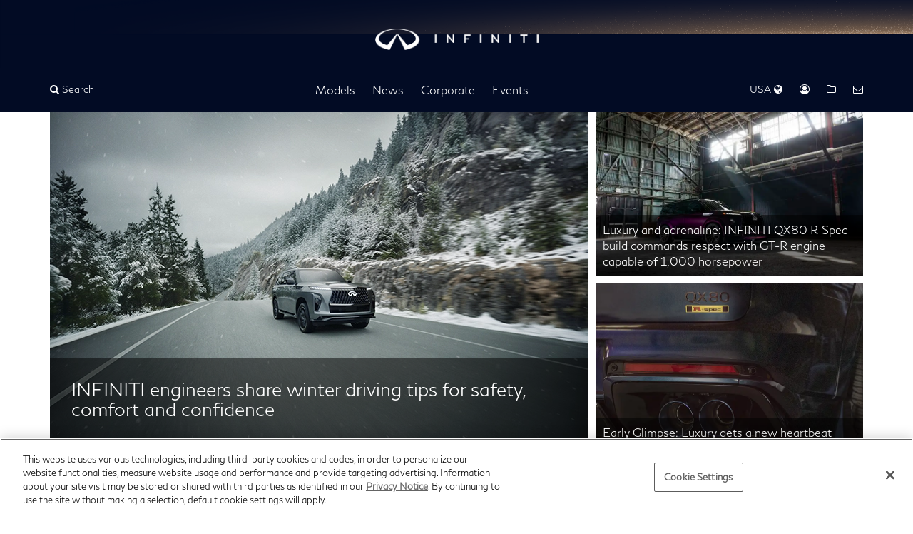

--- FILE ---
content_type: text/html; charset=UTF-8
request_url: https://usa.infinitinews.com/en-US
body_size: 18502
content:

























  





<!DOCTYPE html>
  <html lang="en">


    <head data-post-login-download="#">
  

    
      <!-- OneTrust Cookies Consent Notice start -->
      <script src="https://cdn.cookielaw.org/scripttemplates/otSDKStub.js" type="text/javascript" charset="UTF-8" data-domain-script="3d8679ef-09e6-4d26-8e35-abc624966007" ></script>
      <script type="text/javascript">
        function OptanonWrapper() { }
      </script>
    

      <meta charset="utf-8">
      <meta http-equiv="X-UA-Compatible" content="IE=edge">
      <meta name="viewport" content="width=device-width, initial-scale=1">
      <meta name="description" content="INFINITI U.S. Newsroom | Latest news, photos and videos. Visit our U.S. newsroom for announcements, photos and videos from INFINITI.">
      <meta name="author" content="">

      <meta name="google-site-verification" content="Mr_oOhy7cwSBzRqDYFJASvIyxgeajVRoQFWreaJ8Jg4" />
      
      <!-- Google Tag Manager -->
      <script>(function(w,d,s,l,i){w[l]=w[l]||[];w[l].push({'gtm.start':
      new Date().getTime(),event:'gtm.js'});var f=d.getElementsByTagName(s)[0],
      j=d.createElement(s),dl=l!='dataLayer'?'&l='+l:'';j.async=true;j.src=
      'https://www.googletagmanager.com/gtm.js?id='+i+dl;f.parentNode.insertBefore(j,f);
      })(window,document,'script','dataLayer','GTM-M8SXRTW');</script>
      <!-- End Google Tag Manager -->
      

      <title>INFINITI USA Newsroom</title>

      

<link rel="apple-touch-icon" sizes="180x180" href="/assets/images/logos/INFINITI Logo Mobile.svg">
<link rel="icon" type="image/png" sizes="32x32" href="/assets/images/logos/INFINITI Logo Mobile.svg">
<link rel="icon" type="image/png" sizes="16x16" href="/assets/images/logos/INFINITI Logo Mobile.svg">
<link rel="manifest" href="/assets/images/favicon/infiniti/site.webmanifest">
<link rel="mask-icon" href="/assets/images/logos/INFINITI Logo Mobile.svg" color="#000000">
<link rel="shortcut icon" href="/assets/images/logos/INFINITI Logo Mobile.svg">
<meta name="msapplication-config" content="/assets/images/favicon/infiniti/browserconfig.xml">
<meta name="theme-color" content="#ffffff">

      <link href="/assets/vendor/bootstrap-3.3.7-dist/css/bootstrap.min.css" rel="stylesheet">
      <link href="/assets/stylesheets/main.css" rel="stylesheet">
      <link href="/assets/ionicons/css/ionicons.min.css" rel="stylesheet">
      <link href="/assets/font-awesome-4.7.0/css/font-awesome.min.css" rel="stylesheet">
      <link href="/assets/vendor/bootstrap-daterangepicker/daterangepicker.css" rel="stylesheet">
      <link href="/assets/admin/clever/assets/css/bootstrap-datetimepicker.min.css" rel="stylesheet">
      <link rel="stylesheet" type="text/css" href="/webjars/toastr/2.1.1/toastr.css">
      <link href='https://fonts.googleapis.com/css?family=Lato:400,700,400italic' rel="stylesheet">

      <link href="/assets/vendor/flickity.min.css" rel="stylesheet">

      
      <!--[if lt IE 9]>
      <script src="https://oss.maxcdn.com/libs/html5shiv/3.7.0/html5shiv.js"></script>
      <script src="https://oss.maxcdn.com/libs/respond.js/1.4.2/respond.min.js"></script>
      <![endif]-->

      <script src="/assets/vendor/jquery-1.11.3.min.js"></script>

      

    </head>

    <body class=" " data-market-route-prefix="en-US">

      
      <!-- Google Tag Manager (noscript) -->
      <noscript><iframe src="https://www.googletagmanager.com/ns.html?id=GTM-M8SXRTW" height="0" width="0" style="display:none;visibility:hidden"></iframe></noscript>
      <!-- End Google Tag Manager (noscript) -->
      

      <div class="sideNavOverlay"></div>
      















<div id="sideNav">
  <a href="/">
    <img class="img-responsive" src="/assets/images/logos/INFINITI Logo Mobile.svg" alt="Infiniti | logo" style="height: 24px; display: inline; margin: 15px 0 0 15px;"/>
  </a>

  <a href="javascript:void(0)" class="menuTrigger"><i class="fa fa-times"></i> Close</a>

  
    
  <ul class="side-menu" role="list">
    
      
  
    <li class="side-menu-divider"></li>
    <li class="side-menu-submenu">
      <a href="/en-US/channels/us-united-states-infiniti-models" 
         class="nav-item"
          data-toggle="dropdown" >Models</a> <i class="submenu-open-action" aria-hidden="true"></i>
      
        <ul class="side-menu-1" data-id="channel-301" role="list">
          
            <li class="side-menu-submenu-1">
              
                <a class="nav-item" href="/en-US/channels/qx-line" >QX Line</a> <i class="submenu-open-action" aria-hidden="true"></i>
              
              
                
                  <ul class="side-menu-2" role="list">
                    
                      <li class="side-menu-submenu-2" data-preview-url="https://wieck-infiniti-production.s3.us-west-1.amazonaws.com/pagePartImages/772262906eb2d0145257e436126599b2286240c5">
                      
                        <a href="/en-US/channels/us-united-states-infiniti-models-infiniti-qx50" >INFINITI QX50</a>
                      

                      </li>
                    
                      <li class="side-menu-submenu-2" data-preview-url="https://wieck-infiniti-production.s3.us-west-1.amazonaws.com/pagePartImages/d7e5b45bc469528fe4533d28bf097ac7844a8423">
                      
                        <a href="/en-US/channels/us-united-states-infiniti-models-infiniti-qx55" >INFINITI QX55</a>
                      

                      </li>
                    
                      <li class="side-menu-submenu-2" data-preview-url="https://wieck-infiniti-production.s3.us-west-1.amazonaws.com/pagePartImages/0cbe3ba5fe2ea4e760203f374353159e9b695faa">
                      
                        <a href="/en-US/channels/us-united-states-infiniti-models-infiniti-qx60" >INFINITI QX60</a>
                      

                      </li>
                    
                      <li class="side-menu-submenu-2" data-preview-url="https://wieck-infiniti-production.s3.us-west-1.amazonaws.com/pagePartImages/a86faca702a9f792547aba42640c0f4f2d7eb826">
                      
                        <a href="/en-US/channels/us-united-states-infiniti-models-infiniti-qx80" >INFINITI QX80</a>
                      

                      </li>
                    
                  </ul>
                
              

            </li>
          
            <li class="side-menu-submenu-1">
              
                <a class="nav-item" href="/en-US/channels/us-united-states-infiniti-models-concepts" >Concepts</a> <i class="submenu-open-action" aria-hidden="true"></i>
              
              
                
                  <ul class="side-menu-2" role="list">
                    
                      <li class="side-menu-submenu-2" data-preview-url="https://wieck-infiniti-production.s3.us-west-1.amazonaws.com/pagePartImages/29d4750bb9935a70b97827ba92613636ccc352a6">
                      
                        <a href="/en-US/channels/us-united-states-infiniti-models-concepts-coupe-concept" >Coupe Concept</a>
                      

                      </li>
                    
                      <li class="side-menu-submenu-2" data-preview-url="https://wieck-infiniti-production.s3.us-west-1.amazonaws.com/pagePartImages/624578e1ecec2ad8aab217fcfa1197e231d191eb">
                      
                        <a href="/en-US/channels/us-united-states-infiniti-models-concepts-emerg-e" >Emerg-E</a>
                      

                      </li>
                    
                      <li class="side-menu-submenu-2" data-preview-url="https://wieck-infiniti-production.s3.us-west-1.amazonaws.com/pagePartImages/a53f6e868da5341552ab1442f88d5c024ba7720e">
                      
                        <a href="/en-US/channels/us-united-states-infiniti-models-concepts-essence" >Essence</a>
                      

                      </li>
                    
                      <li class="side-menu-submenu-2" data-preview-url="https://wieck-infiniti-production.s3.us-west-1.amazonaws.com/pagePartImages/fc9e4404d0d536605bc0e7ebcf66f1559d3a614f">
                      
                        <a href="/en-US/channels/us-united-states-infiniti-models-concepts-etherea" >ETHEREA</a>
                      

                      </li>
                    
                      <li class="side-menu-submenu-2" data-preview-url="https://wieck-infiniti-production.s3.us-west-1.amazonaws.com/pagePartImages/db716bff38148167d6858c6f9fb6593feb42e667">
                      
                        <a href="/en-US/channels/us-united-states-infiniti-models-concepts-ex" >EX</a>
                      

                      </li>
                    
                      <li class="side-menu-submenu-2" data-preview-url="https://wieck-infiniti-production.s3.us-west-1.amazonaws.com/pagePartImages/5fcc46f3a8aa1e6ca29d466e5c1faf02bd2f3c38">
                      
                        <a href="/en-US/channels/us-united-states-infiniti-models-concepts-fx45" >FX45</a>
                      

                      </li>
                    
                      <li class="side-menu-submenu-2" data-preview-url="https://wieck-infiniti-production.s3.us-west-1.amazonaws.com/pagePartImages/d295594d58ba2b55aa12e5645864951b538f3b23">
                      
                        <a href="/en-US/channels/us-united-states-infiniti-models-concepts-fx-sebastian-vettel-version" >FX Sebastian Vettel Version</a>
                      

                      </li>
                    
                      <li class="side-menu-submenu-2" data-preview-url="https://wieck-infiniti-production.s3.us-west-1.amazonaws.com/pagePartImages/2d22584d343165b52d317f4ec8a7c16ec6747021">
                      
                        <a href="/releases/vision-for-a-future-infiniti-le-mans-prototype-car-recognized-at-le-mans" >INFINITI Le Mans 2030</a>
                      

                      </li>
                    
                      <li class="side-menu-submenu-2" data-preview-url="https://wieck-infiniti-production.s3.us-west-1.amazonaws.com/pagePartImages/588dd9671eb96a46f5854a17213ddd06d3e34ca1">
                      
                        <a href="/en-US/channels/us-united-states-infiniti-models-concepts-ipl-g-convertible" >IPL G Convertible</a>
                      

                      </li>
                    
                      <li class="side-menu-submenu-2" data-preview-url="https://wieck-infiniti-production.s3.us-west-1.amazonaws.com/pagePartImages/de28e14d3afedb232440ddeb5933586d753f8599">
                      
                        <a href="/en-US/channels/us-united-states-infiniti-models-concepts-jx" >JX</a>
                      

                      </li>
                    
                      <li class="side-menu-submenu-2" data-preview-url="https://wieck-infiniti-production.s3.us-west-1.amazonaws.com/pagePartImages/5c7f01f809ae0afc3ba3ee9b5a1171842c34e97e">
                      
                        <a href="/en-US/channels/us-united-states-infiniti-models-concepts-kuraza" >Kuraza</a>
                      

                      </li>
                    
                      <li class="side-menu-submenu-2" data-preview-url="https://wieck-infiniti-production.s3.us-west-1.amazonaws.com/pagePartImages/8d085094ba7a6974f6bb30c8653bbbdfbc40c53e">
                      
                        <a href="/en-US/channels/us-united-states-infiniti-models-concepts-le" >LE</a>
                      

                      </li>
                    
                      <li class="side-menu-submenu-2" data-preview-url="https://wieck-infiniti-production.s3.us-west-1.amazonaws.com/pagePartImages/298a77e498720c4d8a6518ef1119deee0b80c25c">
                      
                        <a href="/en-US/channels/us-united-states-infiniti-models-concepts-m45" >M45</a>
                      

                      </li>
                    
                      <li class="side-menu-submenu-2" data-preview-url="https://wieck-infiniti-production.s3.us-west-1.amazonaws.com/pagePartImages/104d60b8a2483e65ddd82b34aae6946ccbf04585">
                      
                        <a href="/en-US/channels/us-united-states-infiniti-models-concepts-project-black-s" >Project Black S</a>
                      

                      </li>
                    
                      <li class="side-menu-submenu-2" data-preview-url="https://wieck-infiniti-production.s3.us-west-1.amazonaws.com/pagePartImages/31e7149f3d97b0ac476a123595c8a607dcb86d45">
                      
                        <a href="/releases/infiniti-reveals-prototype-9-at-2017-pebble-beach-concours-d-elegance" >Prototype 9</a>
                      

                      </li>
                    
                      <li class="side-menu-submenu-2" data-preview-url="https://wieck-infiniti-production.s3.us-west-1.amazonaws.com/pagePartImages/8548cad9d1e66cfcf3d76df36140fd68930b2ff7">
                      
                        <a href="/en-US/channels/us-united-states-infiniti-models-concepts-infiniti-prototype-10" >Prototype 10</a>
                      

                      </li>
                    
                      <li class="side-menu-submenu-2" data-preview-url="https://wieck-infiniti-production.s3.us-west-1.amazonaws.com/pagePartImages/4850e73991f1762c6d5f9150e8215cca3dfe8dbf">
                      
                        <a href="/en-US/channels/q-inspiration" >Q Inspiration</a>
                      

                      </li>
                    
                      <li class="side-menu-submenu-2" data-preview-url="https://wieck-infiniti-production.s3.us-west-1.amazonaws.com/pagePartImages/485a72515ba90f7e41772a8702ef0b225c4dff14">
                      
                        <a href="/en-US/channels/us-united-states-infiniti-models-concepts-qs-inspiration" >Qs Inspiration</a>
                      

                      </li>
                    
                      <li class="side-menu-submenu-2" data-preview-url="https://wieck-infiniti-production.s3.us-west-1.amazonaws.com/pagePartImages/bb872d21543aaf9984e9dbfe328fa2d086830c7d">
                      
                        <a href="/en-US/channels/us-united-states-infiniti-models-concepts-q30" >Q30</a>
                      

                      </li>
                    
                      <li class="side-menu-submenu-2" data-preview-url="https://wieck-infiniti-production.s3.us-west-1.amazonaws.com/pagePartImages/98c3e4f51b57b1a15fc29055bfb1f676fa94a11f">
                      
                        <a href="/en-US/channels/us-united-states-infiniti-models-concepts-q50-eau-rouge-concept" >Q50 Eau Rouge Concept</a>
                      

                      </li>
                    
                      <li class="side-menu-submenu-2" data-preview-url="https://wieck-infiniti-production.s3.us-west-1.amazonaws.com/pagePartImages/1c9f61a271c89d8bc2100dd9f670b4e046d79ed8">
                      
                        <a href="/en-US/channels/us-united-states-infiniti-models-concepts-q60" >Q60 Concept</a>
                      

                      </li>
                    
                      <li class="side-menu-submenu-2" data-preview-url="https://wieck-infiniti-production.s3.us-west-1.amazonaws.com/pagePartImages/28420d5a21b6e0295a5ced58ff10ff0938dfd923">
                      
                        <a href="/en-US/channels/us-united-states-infiniti-models-concepts-q80-inspiration" >Q80 Inspiration</a>
                      

                      </li>
                    
                      <li class="side-menu-submenu-2" data-preview-url="https://wieck-infiniti-production.s3.us-west-1.amazonaws.com/pagePartImages/63f4983cdf1a9f43210a8a4468b36326047b2130">
                      
                        <a href="/en-US/channels/us-united-states-infiniti-models-concepts-qx30" >QX30</a>
                      

                      </li>
                    
                      <li class="side-menu-submenu-2" data-preview-url="https://wieck-infiniti-production.s3.us-west-1.amazonaws.com/pagePartImages/1c23d3d0ed71594b04958a626c32c066a1188c1e">
                      
                        <a href="/en-US/channels/us-united-states-infiniti-models-concepts-qx50-concept" >QX50 Concept</a>
                      

                      </li>
                    
                      <li class="side-menu-submenu-2" data-preview-url="https://wieck-infiniti-production.s3.us-west-1.amazonaws.com/pagePartImages/0ae149c02a99492a7854fa900729df18d2727981">
                      
                        <a href="/en-US/channels/us-united-states-infiniti-models-concepts-qx60-monograph" >QX60 Monograph</a>
                      

                      </li>
                    
                      <li class="side-menu-submenu-2" data-preview-url="https://wieck-infiniti-production.s3.us-west-1.amazonaws.com/pagePartImages/70c364de3b8c6932d9297e27bb1dd43e201130a8">
                      
                        <a href="/en-US/channels/channel-ca09d721ef8d34d2d0cf63a39f05af58" >QX65 Monograph Concept</a>
                      

                      </li>
                    
                      <li class="side-menu-submenu-2" data-preview-url="https://wieck-infiniti-production.s3.us-west-1.amazonaws.com/pagePartImages/420c200b8480949f3341abb82daf7d624baf52eb">
                      
                        <a href="/en-US/channels/channel-ca09d721ef8d34d2d0cf63a39f05b80f" >QX80 Concepts</a>
                      

                      </li>
                    
                      <li class="side-menu-submenu-2" data-preview-url="https://wieck-infiniti-production.s3.us-west-1.amazonaws.com/pagePartImages/2576f36568d89688fdb6460a53c876fddf6673b8">
                      
                        <a href="https://usa.infinitinews.com/en-US/releases/infiniti-boldly-illuminates-vision-for-future-design-with-qx-monograph" >QX Monograph</a>
                      

                      </li>
                    
                      <li class="side-menu-submenu-2" data-preview-url="https://wieck-infiniti-production.s3.us-west-1.amazonaws.com/pagePartImages/dec534653796c55e21ad8d33c45f082937252de1">
                      
                        <a href="/en-US/channels/us-united-states-infiniti-models-concepts-qx-inspiration" >QX Inspiration</a>
                      

                      </li>
                    
                      <li class="side-menu-submenu-2" data-preview-url="https://wieck-infiniti-production.s3.us-west-1.amazonaws.com/pagePartImages/80c008800e3e0a537ca5da12edc95382e5a32a9b">
                      
                        <a href="/en-US/channels/us-united-states-infiniti-models-concepts-qx-sport-inspiration" >QX Sport Inspiration</a>
                      

                      </li>
                    
                      <li class="side-menu-submenu-2" data-preview-url="https://wieck-infiniti-production.s3.us-west-1.amazonaws.com/pagePartImages/86c35b3e4d1caee92a27b44ff1f55adfe5de0002">
                      
                        <a href="/en-US/channels/us-united-states-infiniti-models-concepts-synaptiq" >SYNAPTIQ</a>
                      

                      </li>
                    
                      <li class="side-menu-submenu-2" data-preview-url="https://wieck-infiniti-production.s3.us-west-1.amazonaws.com/pagePartImages/69866d981bb51ec0c8eaa6e4b469a34a802de559">
                      
                        <a href="/en-US/channels/us-united-states-infiniti-models-concepts-triant" >Triant</a>
                      

                      </li>
                    
                      <li class="side-menu-submenu-2" data-preview-url="https://wieck-infiniti-production.s3.us-west-1.amazonaws.com/pagePartImages/e08539c154b9cb5eca6a9a24f5ec5d263f5dfaaf">
                      
                        <a href="/en-US/channels/us-united-states-infiniti-models-concepts-vision-gran-turismo" >Vision Gran Turismo</a>
                      

                      </li>
                    
                      <li class="side-menu-submenu-2" data-preview-url="https://wieck-infiniti-production.s3.us-west-1.amazonaws.com/pagePartImages/31858e1d51c74a75d5f08bd249d3ebbe861c89db">
                      
                        <a href="/en-US/channels/us-vision-qe" >Vision Qe</a>
                      

                      </li>
                    
                  </ul>
                
              

            </li>
          
            <li class="side-menu-submenu-1">
              
                <a class="nav-item" href="/en-US/channels/model-archive" >Model Archive</a> <i class="submenu-open-action" aria-hidden="true"></i>
              
              
                
                  <ul class="side-menu-2" role="list">
                    
                      <li class="side-menu-submenu-2" data-preview-url="https://wieck-infiniti-production.s3.us-west-1.amazonaws.com/pagePartImages/9e93281a5f18839a79c3baccdf01c282740716d1">
                      
                        <a href="/en-US/channels/us-united-states-infiniti-models-infiniti-ex" >EX</a>
                      

                      </li>
                    
                      <li class="side-menu-submenu-2" data-preview-url="https://wieck-infiniti-production.s3.us-west-1.amazonaws.com/pagePartImages/c827384cfe140fb71791f6d7874fc850544b8e35">
                      
                        <a href="/en-US/channels/us-united-states-infiniti-models-infiniti-fx" >FX</a>
                      

                      </li>
                    
                      <li class="side-menu-submenu-2" data-preview-url="https://wieck-infiniti-production.s3.us-west-1.amazonaws.com/pagePartImages/aa8ac969586f7effe4db265e8c7140566a03998b">
                      
                        <a href="/en-US/channels/us-united-states-infiniti-models-infiniti-g-line" >G Convertible</a>
                      

                      </li>
                    
                      <li class="side-menu-submenu-2" data-preview-url="https://wieck-infiniti-production.s3.us-west-1.amazonaws.com/pagePartImages/e1a6d42da8d880fa9a58b8434f9fa7ddb275db78">
                      
                        <a href="/en-US/channels/us-united-states-infiniti-models-infiniti-g-coupe" >G Coupe</a>
                      

                      </li>
                    
                      <li class="side-menu-submenu-2" data-preview-url="https://wieck-infiniti-production.s3.us-west-1.amazonaws.com/pagePartImages/903b6c4af4a8918cee0b3e2772f3630b49fb80ef">
                      
                        <a href="/en-US/channels/us-united-states-infiniti-models-infiniti-g-sedan" >G Sedan</a>
                      

                      </li>
                    
                      <li class="side-menu-submenu-2" data-preview-url="https://wieck-infiniti-production.s3.us-west-1.amazonaws.com/pagePartImages/8d7b15b019cdd664e27356945077d098305e61ec">
                      
                        <a href="/en-US/channels/channel-cbacf373145423a448b61abf06009e38" >G20</a>
                      

                      </li>
                    
                      <li class="side-menu-submenu-2" data-preview-url="https://wieck-infiniti-production.s3.us-west-1.amazonaws.com/pagePartImages/e00d8cfbe59f2347b76e95140abff8e076a62f21">
                      
                        <a href="/en-US/channels/channel-cbacf373145423a448b61abf0600bbf0" >I30</a>
                      

                      </li>
                    
                      <li class="side-menu-submenu-2" data-preview-url="https://wieck-infiniti-production.s3.us-west-1.amazonaws.com/pagePartImages/c2cf52425c8d9a0ca0dbe032303d549e8cec8a8a">
                      
                        <a href="/en-US/channels/channel-cbacf373145423a448b61abf06002d54" >I35</a>
                      

                      </li>
                    
                      <li class="side-menu-submenu-2" data-preview-url="https://wieck-infiniti-production.s3.us-west-1.amazonaws.com/pagePartImages/3d908df3cebfd1cf7b71d6d2747179a636848e36">
                      
                        <a href="/en-US/channels/channel-cbacf373145423a448b61abf060134fb" >J30</a>
                      

                      </li>
                    
                      <li class="side-menu-submenu-2" data-preview-url="https://wieck-infiniti-production.s3.us-west-1.amazonaws.com/pagePartImages/dfbb57462e1f89a5ec85ba9c49b3a429a0eee50f">
                      
                        <a href="/en-US/channels/us-united-states-infiniti-models-jx" >JX</a>
                      

                      </li>
                    
                      <li class="side-menu-submenu-2" data-preview-url="https://wieck-infiniti-production.s3.us-west-1.amazonaws.com/pagePartImages/805d82ec8a926d8842b374a9a00ec7d6a8bb4292">
                      
                        <a href="/en-US/channels/us-united-states-infiniti-models-infiniti-m-line" >M</a>
                      

                      </li>
                    
                      <li class="side-menu-submenu-2" data-preview-url="https://wieck-infiniti-production.s3.us-west-1.amazonaws.com/pagePartImages/0204705c6c8712403df930b9862ea8edf9c31d64">
                      
                        <a href="/en-US/channels/us-united-states-infiniti-models-infiniti-m-hybrid" >M Hybrid</a>
                      

                      </li>
                    
                      <li class="side-menu-submenu-2" data-preview-url="https://wieck-infiniti-production.s3.us-west-1.amazonaws.com/pagePartImages/56b4dbad4a2b256b9e67f6df59e78dd7aec6a214">
                      
                        <a href="/en-US/channels/channel-7d957633b97d8effec319da16401a019" >Q40</a>
                      

                      </li>
                    
                      <li class="side-menu-submenu-2" data-preview-url="https://wieck-infiniti-production.s3.us-west-1.amazonaws.com/pagePartImages/3ae9fb8c2ee1312d7ea3a5aea28e67ea313f453b">
                      
                        <a href="/en-US/channels/channel-423a7a565f13885a3f5d334e59011d43" >Q45</a>
                      

                      </li>
                    
                      <li class="side-menu-submenu-2" data-preview-url="https://wieck-infiniti-production.s3.us-west-1.amazonaws.com/pagePartImages/3d2f60b26e1a7c2752521f09faaa939053ec26d5">
                      
                        <a href="/en-US/channels/channel-7d957633b97d8effec319da164003865" >Q50</a>
                      

                      </li>
                    
                      <li class="side-menu-submenu-2" data-preview-url="https://wieck-infiniti-production.s3.us-west-1.amazonaws.com/pagePartImages/16755fc95dadf05107980f28f6abc63ff9f0d42d">
                      
                        <a href="/en-US/channels/us-united-states-infiniti-models-infiniti-q60" >Q60</a>
                      

                      </li>
                    
                      <li class="side-menu-submenu-2" data-preview-url="https://wieck-infiniti-production.s3.us-west-1.amazonaws.com/pagePartImages/edbbee5385f0c8368907463002389508fb5c0071">
                      
                        <a href="/en-US/channels/channel-7d957633b97d8effec319da16401bc12" >Q60 Convertible</a>
                      

                      </li>
                    
                      <li class="side-menu-submenu-2" data-preview-url="https://wieck-infiniti-production.s3.us-west-1.amazonaws.com/pagePartImages/50115920da87832e66b0f504fee79ace0d3337fe">
                      
                        <a href="/en-US/channels/channel-7d957633b97d8effec319da1640086aa" >Q70</a>
                      

                      </li>
                    
                      <li class="side-menu-submenu-2" data-preview-url="https://wieck-infiniti-production.s3.us-west-1.amazonaws.com/pagePartImages/82cc870e16e58f9acaa16513e8785b8df15b127f">
                      
                        <a href="/en-US/channels/channel-7d957633b97d8effec319da1640093f8" >Q70L</a>
                      

                      </li>
                    
                      <li class="side-menu-submenu-2" data-preview-url="https://wieck-infiniti-production.s3.us-west-1.amazonaws.com/pagePartImages/59079b4896d9f18cedf71d4af440858867f3a5ee">
                      
                        <a href="/en-US/channels/channel-7d957633b97d8effec319da16400ebfe" >Q70 Hybrid</a>
                      

                      </li>
                    
                      <li class="side-menu-submenu-2" data-preview-url="https://wieck-infiniti-production.s3.us-west-1.amazonaws.com/pagePartImages/99535b50e173f46cba42154dbea209eccef742e8">
                      
                        <a href="/en-US/channels/us-united-states-infiniti-models-infiniti-qx" >QX56</a>
                      

                      </li>
                    
                      <li class="side-menu-submenu-2" data-preview-url="https://wieck-infiniti-production.s3.us-west-1.amazonaws.com/pagePartImages/bb44077382e187e723c8e2d6c91b9dd5219addfb">
                      
                        <a href="/en-US/channels/channel-cbacf373145423a448b61abf0600f0ca" >QX4</a>
                      

                      </li>
                    
                      <li class="side-menu-submenu-2" data-preview-url="https://wieck-infiniti-production.s3.us-west-1.amazonaws.com/pagePartImages/fee1df4a09cc9dc0d7683341ddea6611f43d29be">
                      
                        <a href="/en-US/channels/channel-7d957633b97d8effec319da16400ffb8" >QX30</a>
                      

                      </li>
                    
                      <li class="side-menu-submenu-2" data-preview-url="https://wieck-infiniti-production.s3.us-west-1.amazonaws.com/pagePartImages/d0858281eb7b2537f6f4fda622a2c42cae1bcd73">
                      
                        <a href="/en-US/channels/channel-7d957633b97d8effec319da16400695f" >QX50</a>
                      

                      </li>
                    
                      <li class="side-menu-submenu-2" data-preview-url="https://wieck-infiniti-production.s3.us-west-1.amazonaws.com/pagePartImages/fc06861f41f159eb08ccc73f5179055f45d060a5">
                      
                        <a href="/en-US/channels/channel-7d957633b97d8effec319da16400b618" >QX60</a>
                      

                      </li>
                    
                      <li class="side-menu-submenu-2" data-preview-url="https://wieck-infiniti-production.s3.us-west-1.amazonaws.com/pagePartImages/d015fcdf05d3b21b2db968b1903b1848589ac3a0">
                      
                        <a href="/en-US/channels/channel-7d957633b97d8effec319da1640157b2" >QX60 Hybrid</a>
                      

                      </li>
                    
                      <li class="side-menu-submenu-2" data-preview-url="https://wieck-infiniti-production.s3.us-west-1.amazonaws.com/pagePartImages/867aa956012c421c0d4af218ed222136cb4cda06">
                      
                        <a href="/en-US/channels/channel-7d957633b97d8effec319da164015ee8" >QX70</a>
                      

                      </li>
                    
                      <li class="side-menu-submenu-2" data-preview-url="https://wieck-infiniti-production.s3.us-west-1.amazonaws.com/pagePartImages/c323ee855d275cbf859c976d389773d2028af887">
                      
                        <a href="/en-US/channels/channel-7d957633b97d8effec319da1640083d3" >QX80</a>
                      

                      </li>
                    
                  </ul>
                
              

            </li>
          
        </ul>
      
    </li>
  

    
      
  
    <li class="side-menu-divider"></li>
    <li class="side-menu-submenu">
      <a href="/en-US/channels/infiniti-corporate-news-us-news" 
         class="nav-item"
          data-toggle="dropdown" >News</a> <i class="submenu-open-action" aria-hidden="true"></i>
      
        <ul class="side-menu-1" data-id="channel-4e699c4608a21003d66c70e5a6000e0c" role="list">
          
            <li class="side-menu-submenu-1">
              
                <a class="nav-item" href="/en-US/channels/infiniti-corporate-news-us-news" >News</a> 
              
              

            </li>
          
            <li class="side-menu-submenu-1">
              
                <a class="nav-item" href="/en-US/channels/sales-reports-infiniti-us" >Sales Reports</a> 
              
              

            </li>
          
            <li class="side-menu-submenu-1">
              
                <a class="nav-item" href="/en-US/channels/infiniti-accolades" >Accolades</a> 
              
              

            </li>
          
        </ul>
      
    </li>
  

    
      
  
    <li class="side-menu-divider"></li>
    <li class="side-menu-submenu">
      <a href="/en-US/channels/infiniti-corporate-news" 
         class="nav-item"
          data-toggle="dropdown" >Corporate</a> <i class="submenu-open-action" aria-hidden="true"></i>
      
        <ul class="side-menu-1" data-id="channel-582" role="list">
          
            <li class="side-menu-submenu-1">
              
                <a class="nav-item" href="/the-infiniti-brand" >The INFINITI Brand</a> 
              
              

            </li>
          
            <li class="side-menu-submenu-1">
              
                <a class="nav-item" href="/en-US/channels/infiniti-executive-bios" >Executive Biographies</a> <i class="submenu-open-action" aria-hidden="true"></i>
              
              
                
                  <ul class="side-menu-2" role="list">
                    
                      <li class="side-menu-submenu-2" data-preview-url="">
                      
                        <a href="/en-US/channels/channel-b19ccbd8eb2dad92382f8491ef00409d" >INFINITI Motor Company</a>
                      

                      </li>
                    
                      <li class="side-menu-submenu-2" data-preview-url="">
                      
                        <a href="/en-US/channels/channel-1a44de153fb8f0ee268012013e000991" >INFINITI Americas</a>
                      

                      </li>
                    
                  </ul>
                
              

            </li>
          
            <li class="side-menu-submenu-1">
              
                <a class="nav-item" href="/en-US/channels/us-united-states-nissan-heritage-infiniti-heritage" >Heritage</a> 
              
              

            </li>
          
            <li class="side-menu-submenu-1">
              
                <a class="nav-item" href="/en-US/channels/us-united-states-infiniti-company-logos" >Company Logos</a> 
              
              

            </li>
          
        </ul>
      
    </li>
  

    
      
  
    <li class="side-menu-divider"></li>
    <li class="side-menu-submenu">
      <a href="/channels/auto-shows-events" 
         class="nav-item"
          data-toggle="dropdown" >Events</a> <i class="submenu-open-action" aria-hidden="true"></i>
      
        <ul class="side-menu-1" data-id="channel-464" role="list">
          
            <li class="side-menu-submenu-1">
              
                <a class="nav-item" href="/en-US/channels/auto-shows-events" >Auto Shows &amp; Events</a> <i class="submenu-open-action" aria-hidden="true"></i>
              
              
                
                  <ul class="side-menu-2" role="list">
                    
                      <li class="side-menu-submenu-2" data-preview-url="https://wieck-infiniti-production.s3.us-west-1.amazonaws.com/pagePartImages/097dbf2f4f3b0d7ca51c25a439a9fb5a37747dd4">
                      
                        <a href="/en-US/channels/channel-343e493b0d56a0e4c7263a5416000ea1" >2025</a>
                      

                      </li>
                    
                      <li class="side-menu-submenu-2" data-preview-url="https://wieck-infiniti-production.s3.us-west-1.amazonaws.com/pagePartImages/4c84f192196bdf9200457551d5aefa400adbe0c0">
                      
                        <a href="/en-US/channels/channel-f0101b5b8a45fafd3d1f938ba50272d0" >2024</a>
                      

                      </li>
                    
                      <li class="side-menu-submenu-2" data-preview-url="https://wieck-infiniti-production.s3.us-west-1.amazonaws.com/pagePartImages/3a9f2d72be43ff1483fa4a681b3219afa791f152">
                      
                        <a href="/en-US/channels/channel-088acbc34f874af8c21b400eb701cc62" >2023</a>
                      

                      </li>
                    
                      <li class="side-menu-submenu-2" data-preview-url="https://wieck-infiniti-production.s3.us-west-1.amazonaws.com/pagePartImages/eab0524e2d5065c8a6b1dadd4fb4de85fc57b002">
                      
                        <a href="/en-US/channels/channel-7d957633b97d8effec319da164001ba5" >2019</a>
                      

                      </li>
                    
                      <li class="side-menu-submenu-2" data-preview-url="https://wieck-infiniti-production.s3.us-west-1.amazonaws.com/pagePartImages/38c122305cdef6b87671abc5faee4176623ad7a1">
                      
                        <a href="/en-US/channels/channel-7d957633b97d8effec319da164002ad5" >2018</a>
                      

                      </li>
                    
                      <li class="side-menu-submenu-2" data-preview-url="https://wieck-infiniti-production.s3.us-west-1.amazonaws.com/pagePartImages/449c8ce57ff06e8d8f6ac69fbe02df12cf0efdaf">
                      
                        <a href="/en-US/channels/channel-7d7ceed9463dcbd32d20e6f5b3001c0b" >2017</a>
                      

                      </li>
                    
                      <li class="side-menu-submenu-2" data-preview-url="https://wieck-infiniti-production.s3.us-west-1.amazonaws.com/pagePartImages/79abcbab3f00935be5168028bd1fbc6b0cdb05b3">
                      
                        <a href="/en-US/channels/channel-7d7ceed9463dcbd32d20e6f5b3001fc6" >2016</a>
                      

                      </li>
                    
                      <li class="side-menu-submenu-2" data-preview-url="https://wieck-infiniti-production.s3.us-west-1.amazonaws.com/pagePartImages/1363f42e579c75039c92228c965c5581becb0852">
                      
                        <a href="/en-US/channels/channel-7d7ceed9463dcbd32d20e6f5b30023ab" >2015</a>
                      

                      </li>
                    
                      <li class="side-menu-submenu-2" data-preview-url="https://wieck-infiniti-production.s3.us-west-1.amazonaws.com/pagePartImages/bef6f8cc94c831a64488d5bbc7518b7199621882">
                      
                        <a href="/en-US/channels/channel-7d7ceed9463dcbd32d20e6f5b3003018" >2014</a>
                      

                      </li>
                    
                      <li class="side-menu-submenu-2" data-preview-url="https://wieck-infiniti-production.s3.us-west-1.amazonaws.com/pagePartImages/35c67afb5280fb228a2e44043d4bbfce57743207">
                      
                        <a href="/en-US/channels/channel-7d7ceed9463dcbd32d20e6f5b3003a59" >2013</a>
                      

                      </li>
                    
                      <li class="side-menu-submenu-2" data-preview-url="https://wieck-infiniti-production.s3.us-west-1.amazonaws.com/pagePartImages/f3db78130ee4fc4bae6e4d20610711d3a1c081af">
                      
                        <a href="/en-US/channels/channel-7d7ceed9463dcbd32d20e6f5b3004323" >2012</a>
                      

                      </li>
                    
                  </ul>
                
              

            </li>
          
        </ul>
      
    </li>
  

    

    
      
      <li class="side-menu-divider"></li>
      <li class="side-menu-submenu">
        <a href="javascript: void(0);"
           class="nav-item"
           data-toggle="dropdown" >Regional News</a> <i class="submenu-open-action" aria-hidden="true"></i>
        <ul class="side-menu-1" id="regional-news-mobile-menu" role="list">
          
            
              
                
                  <li class="side-menu-submenu-1">
                    <a class="nav-item" href="http://usa.infinitinews.com/en-US/">United States (English)</a>
                  </li>
                
              
            
          
            
          
            
              
                
                  <li class="side-menu-submenu-1">
                    <a class="nav-item" href="http://canada.infinitinews.com/en-CA/">Canada (English)</a>
                  </li>
                
              
            
          
            
              
                
                  <li class="side-menu-submenu-1">
                    <a class="nav-item" href="http://canada.infinitinews.com/fr-CA/">Canada (French)</a>
                  </li>
                
              
            
          
            
          
            
              
                
                  <li class="side-menu-submenu-1">
                    <a class="nav-item" href="http://mexico.infinitinews.com/es-MX/">Mexico (Spanish)</a>
                  </li>
                
              
            
          
            
          
        </ul>
      </li>

      <li class="side-menu-submenu gold">
        <a href="/en-US/contacts" title="INFINITI Global Media Contacts"><i class="fa fa-user-circle-o" aria-hidden="true"></i>Contacts</a>
      </li>

      <li class="side-menu-submenu gold">
        <a href="/en-US/basket" title="Saved Items" class="clientBasketLink"><i class="fa fa-folder-o" aria-hidden="true"></i>Saved Items</a>
      </li>

      <li class="side-menu-submenu gold" style="margin-top: 10px;">
        <a href="javascript:void(0)" data-toggle="modal" data-target="#campaignMonitorModal" title="Subscribe to Infiniti Media Alerts">
          <i class="fa fa-envelope-o" aria-hidden="true"></i>
          Subscribe to Infiniti Media Alerts
        </a>
      </li>
    
  </ul>

  

  <script type="text/javascript">
      $(".submenu-open-action").click(function(e) {
        e.preventDefault();
        $(this).siblings(".nav-item").siblings("ul").toggleClass("nav-item-open");
        $(this).siblings(".nav-item").toggleClass("open");
      });
  </script>
</div>


<nav class="navbar navbar-default site-navbar" id="globalHeader" style="background-image: url(/assets/images/logos/INFINITI_horizon.png);">

  
  <div class="hidden-xs hidden-sm">
    <div class="container">
      <div class="row">
        <div class="col-xs-12">
          <div class="desktop-header-logo">
            <a href="/en-US" style="display: block;">
              <img class="img-responsive" src="/assets/images/logos/Infiniti-AD-logo-horizontal-W.png" alt="Infiniti | logo">
            </a>
          </div>
        </div>
      </div>
    </div>
    <div class="container-fluid" style="background: #020B24;">
      <div class="row">
        <div class="container">
          <div class="row">
            <div class="col-xs-12">
              <div class="site-nav-controls-container">
                <ul class="site-nav-controls site-nav-controls-left" role="list">
                  <li class="site-nav-controls-action">
                    <a class="searchbox-icon searchbox-icon-all"
                    href="javascript:void(0)"
                    data-toggle="modal"
                    data-target="#searchModal"
                    data-placeholder="Type your search and hit enter..."
                    title="Search">
                      <i class="fa fa-search" aria-hidden="true"></i> Search
                    </a>
                    <script type="text/javascript">
                        $(document).ready(function() {
                          $("#searchModal").on("shown.bs.modal", function() {
                            $(".searchbox-input").focus();
                          })
                        });
                    </script>
                  </li>
                </ul>
                <ul class="site-nav" role="list">
                
                  
  <li class="dropdown" >
    <a href="/en-US/channels/us-united-states-infiniti-models"   data-toggle="wieck-dropdown"  tabindex="0" >Models</a>

    
      <ul data-id="channel-301" class="dropdown-menu" role="list">
      
        <li class="dropdown-submenu">
          <a href="/en-US/channels/qx-line"  tabindex="0">QX Line</a>
        </li>
      
        <li class="dropdown-submenu">
          <a href="/en-US/channels/us-united-states-infiniti-models-concepts"  tabindex="0">Concepts</a>
        </li>
      
        <li class="dropdown-submenu">
          <a href="/en-US/channels/model-archive"  tabindex="0">Model Archive</a>
        </li>
      
      </ul>
    
  </li>

                
                  
  <li class="dropdown" >
    <a href="/en-US/channels/infiniti-corporate-news-us-news"   data-toggle="wieck-dropdown"  tabindex="0" >News</a>

    
      <ul data-id="channel-4e699c4608a21003d66c70e5a6000e0c" class="dropdown-menu" role="list">
      
        <li class="dropdown-submenu">
          <a href="/en-US/channels/infiniti-corporate-news-us-news"  tabindex="0">News</a>
        </li>
      
        <li class="dropdown-submenu">
          <a href="/en-US/channels/sales-reports-infiniti-us"  tabindex="0">Sales Reports</a>
        </li>
      
        <li class="dropdown-submenu">
          <a href="/en-US/channels/infiniti-accolades"  tabindex="0">Accolades</a>
        </li>
      
      </ul>
    
  </li>

                
                  
  <li class="dropdown" >
    <a href="/en-US/channels/infiniti-corporate-news"   data-toggle="wieck-dropdown"  tabindex="0" >Corporate</a>

    
      <ul data-id="channel-582" class="dropdown-menu" role="list">
      
        <li class="dropdown-submenu">
          <a href="/the-infiniti-brand"  tabindex="0">The INFINITI Brand</a>
        </li>
      
        <li class="dropdown-submenu">
          <a href="/en-US/channels/infiniti-executive-bios"  tabindex="0">Executive Biographies</a>
        </li>
      
        <li class="dropdown-submenu">
          <a href="/en-US/channels/us-united-states-nissan-heritage-infiniti-heritage"  tabindex="0">Heritage</a>
        </li>
      
        <li class="dropdown-submenu">
          <a href="/en-US/channels/us-united-states-infiniti-company-logos"  tabindex="0">Company Logos</a>
        </li>
      
      </ul>
    
  </li>

                
                  
  <li class="dropdown" >
    <a href="/channels/auto-shows-events"   tabindex="0" >Events</a>

    
  </li>

                
                </ul>
                <ul class="site-nav-controls site-nav-controls-right" role="list">
                  
                    <li class="site-nav-controls-action dropdown" style="position: relative;">
                      <a href="javascript: void(0);" class="dropdown-toggle" data-toggle="wieck-dropdown" aria-label="Regions Dropdown"> USA  <i class="fa fa-globe" aria-hidden="true"></i></a>

                      <ul class="dropdown-menu pull-right market-selector-list" role="menu" style="padding: 10px; border-radius: 0;">
                        
                          
                            
                                
                                  <li><a href="http://usa.infinitinews.com/en-US/" class="region-option">United States (English)</a></li>
                                
                            
                          
                        
                          
                            <li class="divider"></li>
                          
                        
                          
                            
                                
                                  <li><a href="http://canada.infinitinews.com/en-CA/" class="region-option">Canada (English)</a></li>
                                
                            
                          
                        
                          
                            
                                
                                  <li><a href="http://canada.infinitinews.com/fr-CA/" class="region-option">Canada (French)</a></li>
                                
                            
                          
                        
                          
                            
                              <li><a href="https://www.infiniti.com.cn/campaign/news.html" target="_blank" class="region-option">China (Chinese)</a></li>
                            
                          
                        
                          
                            
                                
                                  <li><a href="http://mexico.infinitinews.com/es-MX/" class="region-option">Mexico (Spanish)</a></li>
                                
                            
                          
                        
                          
                            <li><a href="/channels/middleeast" class="region-option">Middle East (English)</a></li>
                          
                        
                      </ul>

                    </li>
                  

                  <li class="site-nav-controls-action">
                    <a href="/en-US/contacts" title="INFINITI Global Media Contacts"><i class="fa fa-user-circle-o" aria-hidden="true"></i></a>
                  </li>
                  <li class="site-nav-controls-action">
                    <a href="/en-US/basket" title="Saved Items" class="clientBasketLink"><i class="fa fa-folder-o" aria-hidden="true"></i></a>
                  </li>

                  <li class="site-nav-controls-action">
                    <a href="javascript:void(0)"
                    data-toggle="modal"
                    data-target="#campaignMonitorModal"
                    title="Subscribe to Infiniti Media Alerts"><i class="fa fa-envelope-o" aria-hidden="true"></i></a>
                  </li>
                </ul>
              </div>
            </div>
          </div>
        </div>
      </div>
    </div>
  </div>

  
  <div class="mobile-navbar container">
    
    <div class="mobile-navbar__menu-button">
      <a href="javascript:void(0)" class="menuTrigger dropdown-toggle" data-toggle="dropdown"><i class="fa fa-bars"></i></a>
    </div>
    <script type="text/javascript">
      $(".menuTrigger").click(function() {
        $("#sideNav").toggleClass("sideNavOpen");
        $(".sideNavOverlay").toggleClass("active");
      });

      $(".sideNavOverlay").click(function() {
        $("#sideNav").removeClass("sideNavOpen");
        $(".sideNavOverlay").removeClass("active");
      });

      $("#sideNav").click(function(event) {
        return event.stopPropagation();
      });

      $('#sideNav a[data-target=\"#campaignMonitorModal"]').click(function(){
        $("#sideNav").toggleClass("sideNavOpen");
        $(".sideNavOverlay").toggleClass("active");
        $('#campaignMonitorModal').modal('show');
      });
    </script>

    
    <div style="display: flex; justify-content: center;">
      <a class="mobile-navbar__logo-link" href="/en-US">
        <img class="mobile-navbar__logo mobile-navbar__logo-xs" src="/assets/images/logos/INFINITI Logo Mobile-white.svg" alt="Infiniti | logo" />
        <img class="mobile-navbar__logo" src="/assets/images/logos/Infiniti-AD-logo-horizontal-W.png" alt="Infiniti | logo" />
      </a>
    </div>

    
    <div class="mobile-navbar__search-link">
      <a class="searchbox-icon searchbox-icon-all"
         href="javascript:void(0)"
         data-toggle="modal"
         data-target="#searchModal"
         data-placeholder='Type your search and hit enter...'
         title="Search"
         style="font-size: 12px;"><i class="fa fa-search" aria-hidden="true"></i>
      </a>

      <script type="text/javascript">
        $(document).ready(function() {
          $("#searchModal").on("shown.bs.modal", function() {
            $(".searchbox-input").focus();
          })
        });
      </script>
    </div>
  </div>

</nav>

<div class="modal fade" id="campaignMonitorModal" tabindex="-1" role="dialog" aria-labelledby="campaignMonitorModalLabel">
  <div class="modal-dialog" role="document">
    <div class="modal-content">
      <div class="modal-header">
        <h5 class="modal-title">INFINITI News Alerts</h5>
      </div>
      <div class="modal-body">

        <form class="js-cm-form" id="subForm"
              action="https://www.createsend.com/t/subscribeerror?description="
              method="post"
              data-id="191722FC90141D02184CB1B62AB3DC26E02266DF1F8DF73208DD534992133B118326B83919306A8AD466D0116088152F5003AB290F31DFF347A4E5E352C1BF16">
              <div>
                <div>
                  <label for="fieldName"></label>
                  <input id="fieldName" maxlength="200" name="cm-name" placeholder="Full Name">
                </div>
                <div>
                  <label for="fieldEmail"></label>
                  <input
                  id="fieldEmail"
                  type="email"
                  required
                  class="js-cm-email-input qa-input-email"
                  placeholder='Email Address'
                  name="cm-ydhuukt-ydhuukt"
                  />
                </div>
              </div>
              <button class="cm-submit-button" type="submit">Subscribe</button>
            </form>

        <script type="text/javascript" src="https://js.createsend1.com/javascript/copypastesubscribeformlogic.js"></script>
      </div>
    </div>
  </div>
</div>

<div class="modal fade" id="searchModal" tabindex="-1" role="dialog" aria-labelledby="searchModalLabel">
  <div class="modal-dialog search-modal-dialog" role="document">
    <div class="modal-content">
      <form class="searchbox input-group" role="form" action="/search" method="get">
        <input type="search"
               class="searchbox-input form-control"
               id="searchInput"
               type="submit"
               name="query"
               title="Search Newsroom"
               placeholder="Type your search and hit enter..."
               aria-describedby="search-addon"
                />
        <span class="input-group-btn" id="search-addon">
          <button class="btn btn-secondary" type="submit">Search</button>
        </span>
        <input id="searchContentType" type="hidden" name="selectedContentType" value="releases">
      </form>
    </div>
  </div>
</div>


      


      

  <div class="homepage container">

    <div class="row">

      
  
    
      
        

        <!-- standard carousel -->
<div class="homepage-cta container">
    <div class="row">
      <div class="large-cta col-xs-12 col-sm-12 col-md-8">
            
        <a href="/en-US/releases/infiniti-engineers-share-winter-driving-tips-for-safety-comfort-and-confidence">
  <figure style="background-image: url('https://wieck-infiniti-production.s3.us-west-1.amazonaws.com/pagePartImages/fd221c526d0f6e657800c20c03e0475684bcc0e7')" title="INFINITI QX80 driving on a snowy mountain road in winter conditions, demonstrating all-wheel-drive stability and confident handling on icy terrain.">
    <figcaption style="display: none;">INFINITI QX80 driving on a snowy mountain road in winter conditions, demonstrating all-wheel-drive stability and confident handling on icy terrain.</figcaption>
  </figure>
  <div class="cta-caption">
    <p>INFINITI engineers share winter driving tips for safety, comfort and confidence</p>
  </div>
</a>

</div>
  <div class="col-xs-12 col-sm-12 col-md-4">
    <div class="row">
		
		
		<div class="small-top-cta col-xs-12 col-sm-6 col-md-12">
      
     <a href="/en-US/releases/luxury-and-adrenaline-infiniti-qx80-r-spec-build-commands-respect-with-gt-r-engine-capable-of-1000-horsepower">
  <figure style="background-image: url('https://wieck-infiniti-production.s3.us-west-1.amazonaws.com/pagePartImages/62f9da2814aedd6a54eba7b214b64ecb2906dc8c')" title="The rear of the SEMA teaser, extra detail is given to the decals.">
    <figcaption style="display: none;">Front right 3/4 angle of the INFINITI QX80 R-Spec build parked in a warehouse.</figcaption>
  </figure>
        <div class="cta-caption-overlay" style="padding-left: 10px; padding-right: 10px;">Luxury and adrenaline: INFINITI QX80 R-Spec build commands respect with GT-R engine capable of 1,000 horsepower
</div>
      </a>
      
      </div>
		
     <div class="small-top-cta col-xs-12 col-sm-6 col-md-12">
      
     <a href="/en-US/releases/early-glimpse-luxury-gets-a-new-heartbeat">
  <figure style="background-image: url('https://wieck-infiniti-production.s3.us-west-1.amazonaws.com/pagePartImages/ace55ab5c7a0675a6df8aae873f581693775a4e6')" title="The rear of the SEMA teaser, extra detail is given to the decals.">
    <figcaption style="display: none;">The rear of the SEMA teaser, extra detail is given to the decals.</figcaption>
  </figure>
        <div class="cta-caption-overlay" style="padding-left: 10px; padding-right: 10px;">Early Glimpse: Luxury gets a new heartbeat
</div>
      </a>
      
      </div>
      
		
    </div>
  </div>
</div>
</div>
<!-- Single Large CTA
<div class="homepage-cta container">
  <div class="row">
    <div class="large-cta col-xs-12 col-sm-12 col-md-12">
      <div class="flx-embed"><div style="position:relative; height:0; padding-bottom:56.25%; width:100%"><iframe style="position:absolute; top:0; left:0; width:100%; height:100%;" src="https://media.flixel.com/cinemagraph/0m3j4px6d6od9bq914ig?hd=false" frameborder="0" allowfullscreen allow='autoplay'></iframe></div></div>
    </div>
  </div>
</div>
-->

        
      
    
  


      
  
    
      
        
      
    
  


      <div id="news-highlight" class="homepage-section col-xs-12 release-grid">

        <div class="row">
          <div class="homepage-section-header col-xs-12">
            <div class="homepage-list-grid-toggle hidden-xs">
              <a class="release-grid-indicator"
              href="javascript: void(0);"
              onclick="toggleGridView();"
              role="button"
              aria-pressed="true"
              aria-label="Toggle Grid View"
              ><i class="fa fa-th-large"></i></a>

              <a class="release-list-indicator"
              href="javascript: void(0);"
              onclick="toggleListView();"
              role="button"
              aria-pressed="false"
              aria-label="Toggle List View"
              ><i class="fa fa-bars"></i></a>
            </div>

            <h2>Latest News</h2>
            <hr class="homepage-section-separator" />
          </div>
        </div>

        <div class="less-margin release-container">
        
          
            <div class="release-item hidden-xs" 
>
              <a href="/en-US/releases/release-ca09d721ef8d34d2d0cf63a39f07ebfc">
                
                  
                  <img class="img-responsive release-item-thumbnail-image__list" src="https://wieck-infiniti-production.s3.amazonaws.com/photos/1b8af76110baafd9499231720b102890bdc723cb/thumbnail-364x204.jpg" alt="QX80 Track Spec and QX80 Terrain Spec">

                  
                  <figure class="img-responsive release-item-thumbnail-image__grid" style="background-image: url(https://wieck-infiniti-production.s3.amazonaws.com/photos/1b8af76110baafd9499231720b102890bdc723cb/thumbnail-364x204.jpg);" title="QX80 Track Spec and QX80 Terrain Spec">
                  
                    <figcaption style="display: none;">QX80 Track Spec and QX80 Terrain Spec</figcaption>
                  
                  </figure>
                

                <div class="release-item-information">
                  
                    
                      <date class="published-at hidden-xs published">

        <time class="pub-date" datetime="2025-08-15T14:30:00Z">
          August 15, 2025
        </time>
      
</date>
                    
                  

                  <div class="title">QX80 Track Spec and QX80 Terrain Spec concepts showcase SUV’s potential</div>

                  <div class="summary hidden-xs">The powerful capability and confident control of the all-new 2025 INFINITI QX80 is elevated with two provocative concept vehicles.</div>
                </div>
              </a>
            </div>

            <div class="release-item-mobile row visible-xs-block" 
>
              <a href="/en-US/releases/release-ca09d721ef8d34d2d0cf63a39f07ebfc">
                
                  <img class="img-responsive col-xs-6" src="https://wieck-infiniti-production.s3.amazonaws.com/photos/1b8af76110baafd9499231720b102890bdc723cb/thumbnail-364x204.jpg">
                  
                
                <div class="release-item-information col-xs-6">
                  <div class="title">INFINITI QX80 Reimagined: QX80 Track Spec and QX80 Terrain Spec showcase SUV’s potential</div>
                </div>
              </a>
            </div>
          
        
          
            <div class="release-item hidden-xs" 
>
              <a href="/en-US/releases/release-ca09d721ef8d34d2d0cf63a39f080ca9">
                
                  
                  <img class="img-responsive release-item-thumbnail-image__list" src="https://wieck-infiniti-production.s3.amazonaws.com/photos/265876bb913555c4f798faeb621730e59d6973f7/thumbnail-364x204.jpg" alt="QX65 Monograph">

                  
                  <figure class="img-responsive release-item-thumbnail-image__grid" style="background-image: url(https://wieck-infiniti-production.s3.amazonaws.com/photos/265876bb913555c4f798faeb621730e59d6973f7/thumbnail-364x204.jpg);" title="QX65 Monograph">
                  
                    <figcaption style="display: none;">QX65 Monograph</figcaption>
                  
                  </figure>
                

                <div class="release-item-information">
                  
                    
                      <date class="published-at hidden-xs published">

        <time class="pub-date" datetime="2025-08-15T14:00:00Z">
          August 15, 2025
        </time>
      
</date>
                    
                  

                  <div class="title">INFINITI QX65 Monograph concept builds on trailblazing spirit of FX</div>

                  <div class="summary hidden-xs">INFINITI marks a provocative new chapter with the introduction of QX65 Monograph, a sportback SUV concept that expands the brand’s Artistry in Motion design language into the two-row, midsize segment.</div>
                </div>
              </a>
            </div>

            <div class="release-item-mobile row visible-xs-block" 
>
              <a href="/en-US/releases/release-ca09d721ef8d34d2d0cf63a39f080ca9">
                
                  <img class="img-responsive col-xs-6" src="https://wieck-infiniti-production.s3.amazonaws.com/photos/265876bb913555c4f798faeb621730e59d6973f7/thumbnail-364x204.jpg">
                  
                
                <div class="release-item-information col-xs-6">
                  <div class="title">INFINITI QX65 Monograph sportback SUV concept builds on trailblazing spirit of FX</div>
                </div>
              </a>
            </div>
          
        
          
            <div class="release-item hidden-xs" 
>
              <a href="/en-US/releases/release-ca09d721ef8d34d2d0cf63a39f02898b">
                
                  
                  <img class="img-responsive release-item-thumbnail-image__list" src="https://wieck-infiniti-production.s3.amazonaws.com/photos/8ec547b959415dad85110267d10593451746c12e/thumbnail-364x204.jpg" alt="INFINITI QX65 Monograph">

                  
                  <figure class="img-responsive release-item-thumbnail-image__grid" style="background-image: url(https://wieck-infiniti-production.s3.amazonaws.com/photos/8ec547b959415dad85110267d10593451746c12e/thumbnail-364x204.jpg);" title="INFINITI QX65 Monograph">
                  
                    <figcaption style="display: none;">INFINITI QX65 Monograph</figcaption>
                  
                  </figure>
                

                <div class="release-item-information">
                  
                    
                      <date class="published-at hidden-xs published">

        <time class="pub-date" datetime="2025-08-06T18:00:00Z">
          August 6, 2025
        </time>
      
</date>
                    
                  

                  <div class="title">INFINITI to preview future product direction with QX65 Monograph and twin QX80 concepts at Monterey Car Week</div>

                  <div class="summary hidden-xs">INFINITI returns to Monterey Car Week with an audacious concept vehicle debut that accelerates INFINITI’s product renaissance into the future.</div>
                </div>
              </a>
            </div>

            <div class="release-item-mobile row visible-xs-block" 
>
              <a href="/en-US/releases/release-ca09d721ef8d34d2d0cf63a39f02898b">
                
                  <img class="img-responsive col-xs-6" src="https://wieck-infiniti-production.s3.amazonaws.com/photos/8ec547b959415dad85110267d10593451746c12e/thumbnail-364x204.jpg">
                  
                
                <div class="release-item-information col-xs-6">
                  <div class="title">INFINITI to preview future product direction with QX65 Monograph and twin QX80 concepts at Monterey Car Week</div>
                </div>
              </a>
            </div>
          
        
          
            <div class="release-item hidden-xs" 
>
              <a href="/en-US/releases/release-ca09d721ef8d34d2d0cf63a39f011fae">
                
                  
                  <img class="img-responsive release-item-thumbnail-image__list" src="https://wieck-infiniti-production.s3.amazonaws.com/photos/74d2433d4bdef8a7f656df1e954633fec9510562/thumbnail-364x204.jpg" alt="2026 INFINITI QX80 SPORT">

                  
                  <figure class="img-responsive release-item-thumbnail-image__grid" style="background-image: url(https://wieck-infiniti-production.s3.amazonaws.com/photos/74d2433d4bdef8a7f656df1e954633fec9510562/thumbnail-364x204.jpg);" title="2026 INFINITI QX80 SPORT">
                  
                    <figcaption style="display: none;">2026 INFINITI QX80 SPORT</figcaption>
                  
                  </figure>
                

                <div class="release-item-information">
                  
                    
                      <date class="published-at hidden-xs published">

        <time class="pub-date" datetime="2025-08-06T13:00:00Z">
          August 6, 2025
        </time>
      
</date>
                    
                  

                  <div class="title">2026 INFINITI QX80: Cutting-edge flagship boldly elevated with first-ever SPORT grade</div>

                  <div class="summary hidden-xs">The 2026 INFINITI QX80 boldly elevates the luxury SUV space with intuitive technology that improves every trip.</div>
                </div>
              </a>
            </div>

            <div class="release-item-mobile row visible-xs-block" 
>
              <a href="/en-US/releases/release-ca09d721ef8d34d2d0cf63a39f011fae">
                
                  <img class="img-responsive col-xs-6" src="https://wieck-infiniti-production.s3.amazonaws.com/photos/74d2433d4bdef8a7f656df1e954633fec9510562/thumbnail-364x204.jpg">
                  
                
                <div class="release-item-information col-xs-6">
                  <div class="title">2026 INFINITI QX80: Cutting-edge flagship boldly elevated with first-ever SPORT grade</div>
                </div>
              </a>
            </div>
          
        
          
            <div class="release-item hidden-xs" 
>
              <a href="/en-US/releases/release-5a053bc65dbd007926f1656b26035258">
                
                  
                  <img class="img-responsive release-item-thumbnail-image__list" src="https://wieck-infiniti-production.s3.amazonaws.com/photos/5989f70d798dd289ffe542ac1bc8528bdc33f82b/thumbnail-364x204.jpg" alt="All-new 2025 INFINITI QX80">

                  
                  <figure class="img-responsive release-item-thumbnail-image__grid" style="background-image: url(https://wieck-infiniti-production.s3.amazonaws.com/photos/5989f70d798dd289ffe542ac1bc8528bdc33f82b/thumbnail-364x204.jpg);" title="All-new 2025 INFINITI QX80">
                  
                    <figcaption style="display: none;">All-new 2025 INFINITI QX80</figcaption>
                  
                  </figure>
                

                <div class="release-item-information">
                  
                    
                      <date class="published-at hidden-xs published">

        <time class="pub-date" datetime="2025-07-31T12:00:00Z">
          July 31, 2025
        </time>
      
</date>
                    
                  

                  <div class="title">INFINITI QX80 earns Best-In-Class Premium SUV honor in  2025 New England Motor Press Association Winter Vehicle Awards</div>

                  <div class="summary hidden-xs">The all-new 2025 INFINITI QX80 continues to capture industry acclaim, earning Best-In-Class Premium Full-Size SUV in the 2025 New England Motor Press Association (NEMPA) Winter Vehicle Awards.</div>
                </div>
              </a>
            </div>

            <div class="release-item-mobile row visible-xs-block" 
>
              <a href="/en-US/releases/release-5a053bc65dbd007926f1656b26035258">
                
                  <img class="img-responsive col-xs-6" src="https://wieck-infiniti-production.s3.amazonaws.com/photos/5989f70d798dd289ffe542ac1bc8528bdc33f82b/thumbnail-364x204.jpg">
                  
                
                <div class="release-item-information col-xs-6">
                  <div class="title">INFINITI QX80 earns Best-In-Class Premium SUV honor in  2025 New England Motor Press Association Winter Vehicle Awards</div>
                </div>
              </a>
            </div>
          
        
          
            <div class="release-item hidden-xs" 
>
              <a href="/en-US/releases/release-6a11c143b6bc57f003adcd88ac02bc02">
                
                  
                  <img class="img-responsive release-item-thumbnail-image__list" src="https://wieck-infiniti-production.s3.amazonaws.com/photos/e92fef93c823da7478fb105dabac9081bee4fb76/thumbnail-364x204.jpg" alt="2025 INFINITI QX80, 2026 INFINITI QX60">

                  
                  <figure class="img-responsive release-item-thumbnail-image__grid" style="background-image: url(https://wieck-infiniti-production.s3.amazonaws.com/photos/e92fef93c823da7478fb105dabac9081bee4fb76/thumbnail-364x204.jpg);" title="2025 INFINITI QX80, 2026 INFINITI QX60">
                  
                    <figcaption style="display: none;">2025 INFINITI QX80, 2026 INFINITI QX60</figcaption>
                  
                  </figure>
                

                <div class="release-item-information">
                  
                    
                      <date class="published-at hidden-xs published">

        <time class="pub-date" datetime="2025-07-01T16:55:50Z">
          July 1, 2025
        </time>
      
</date>
                    
                  

                  <div class="title">INFINITI USA reports second quarter 2025 sales</div>

                  <div class="summary hidden-xs">INFINITI USA reports deliveries of 12,327 vehicles in the second quarter of 2025, a 12.7% decrease compared to the same period last year.</div>
                </div>
              </a>
            </div>

            <div class="release-item-mobile row visible-xs-block" 
>
              <a href="/en-US/releases/release-6a11c143b6bc57f003adcd88ac02bc02">
                
                  <img class="img-responsive col-xs-6" src="https://wieck-infiniti-production.s3.amazonaws.com/photos/e92fef93c823da7478fb105dabac9081bee4fb76/thumbnail-364x204.jpg">
                  
                
                <div class="release-item-information col-xs-6">
                  <div class="title">INFINITI USA reports second quarter 2025 sales</div>
                </div>
              </a>
            </div>
          
        
          
            <div class="release-item hidden-xs" 
>
              <a href="/en-US/releases/release-6a11c143b6bc57f003adcd88ac0054b8">
                
                  
                  <img class="img-responsive release-item-thumbnail-image__list" src="https://wieck-infiniti-production.s3.amazonaws.com/photos/8b25250a859cda5c0e1d362a5b2f8e25993fe944/thumbnail-364x204.jpg" alt="2026 INFINITI QX60 SPORT">

                  
                  <figure class="img-responsive release-item-thumbnail-image__grid" style="background-image: url(https://wieck-infiniti-production.s3.amazonaws.com/photos/8b25250a859cda5c0e1d362a5b2f8e25993fe944/thumbnail-364x204.jpg);" title="2026 INFINITI QX60 SPORT">
                  
                    <figcaption style="display: none;">2026 INFINITI QX60 SPORT</figcaption>
                  
                  </figure>
                

                <div class="release-item-information">
                  
                    
                      <date class="published-at hidden-xs published">

        <time class="pub-date" datetime="2025-06-26T13:00:00Z">
          June 26, 2025
        </time>
      
</date>
                    
                  

                  <div class="title">New 2026 INFINITI QX60 is here—on sale from $51,200</div>

                  <div class="summary hidden-xs">Refreshed with a stunning new look and additional intuitive technologies, the 2026 INFINITI QX60 is on sale at INFINITI retailers nationwide with starting Manufacturer’s Suggested Retail Prices (MSRP) of $51,200.</div>
                </div>
              </a>
            </div>

            <div class="release-item-mobile row visible-xs-block" 
>
              <a href="/en-US/releases/release-6a11c143b6bc57f003adcd88ac0054b8">
                
                  <img class="img-responsive col-xs-6" src="https://wieck-infiniti-production.s3.amazonaws.com/photos/8b25250a859cda5c0e1d362a5b2f8e25993fe944/thumbnail-364x204.jpg">
                  
                
                <div class="release-item-information col-xs-6">
                  <div class="title">New 2026 INFINITI QX60 is here—on sale from $51,200</div>
                </div>
              </a>
            </div>
          
        
          
            <div class="release-item hidden-xs" 
>
              <a href="/en-US/releases/release-9c73dd2d65d8e296c983537fdb05849f">
                
                  
                  <img class="img-responsive release-item-thumbnail-image__list" src="https://wieck-infiniti-production.s3.us-west-1.amazonaws.com/releaseInlineImages/0f6559603ae5b2aa295d806da3eb904e78fa39c4" alt="Six Nissan and INFINITI models recognized in 2025 Cars.com American-Made Index">

                  
                  <figure class="img-responsive release-item-thumbnail-image__grid" style="background-image: url(https://wieck-infiniti-production.s3.us-west-1.amazonaws.com/releaseInlineImages/0f6559603ae5b2aa295d806da3eb904e78fa39c4);" title="Six Nissan and INFINITI models recognized in 2025 Cars.com American-Made Index">
                  
                    <figcaption style="display: none;">Six Nissan and INFINITI models recognized in 2025 Cars.com American-Made Index</figcaption>
                  
                  </figure>
                

                <div class="release-item-information">
                  
                    
                      <date class="published-at hidden-xs published">

        <time class="pub-date" datetime="2025-06-17T14:00:00Z">
          June 17, 2025
        </time>
      
</date>
                    
                  

                  <div class="title">Six Nissan and INFINITI models recognized in 2025 Cars.com American-Made Index</div>

                  <div class="summary hidden-xs">Six Nissan and INFINITI vehicles have been named to the 2025 Cars.com American-Made Index, a leading annual ranking that recognizes vehicles with the greatest contribution to the U.S. economy based on production, sourcing and employment data.</div>
                </div>
              </a>
            </div>

            <div class="release-item-mobile row visible-xs-block" 
>
              <a href="/en-US/releases/release-9c73dd2d65d8e296c983537fdb05849f">
                
                  <img class="img-responsive col-xs-6" src="https://wieck-infiniti-production.s3.us-west-1.amazonaws.com/releaseInlineImages/0f6559603ae5b2aa295d806da3eb904e78fa39c4">
                  
                
                <div class="release-item-information col-xs-6">
                  <div class="title">Six Nissan and INFINITI models recognized in 2025 Cars.com American-Made Index</div>
                </div>
              </a>
            </div>
          
        
        </div>

        <div class="row">
          <div class="col-xs-12" style="text-align: center;">
          
            <a href="/en-US/channels/infiniti-corporate-news-us-news"  class="border-button">More News <i class="ion-ios-arrow-thin-right"></i></a>
          
          </div>
        </div>
      </div>

      
  
    
  


      

      
  
    
      
        

        <div id="site-subscribe-footer" class="homepage-section col-xs-12">
  <div class="row">
    <!--   <div class="col-xs-12 col-sm-12 col-md-7">
              <div class="site-subscribe-banner">
               <a href="#"><img class="img img-responsive" src="http://placehold.it/653x156"/></a>
              </div>
            </div>-->
    <div class="col-xs-12">
      <div class="site-subscribe-form" style="background: linear-gradient( rgba(0, 0, 0, 0.5), rgba(0, 0, 0, 0.5) ), url(https://wieck-infiniti-production.s3.us-west-1.amazonaws.com/pagePartImages/9cdf9e597b2aa255a09c0ae3931447ef076510e4); background-position: center;">
        <h2 class="site-subscribe-header" style="text-align:center;">IN THE KNOW</h2>
        <p style="text-align:center;">Sign-up to receive important updates from INFINITI</p>
        <div style="text-align: center">
          <button class="btn btn-black" data-toggle="modal" data-target="#campaignMonitorModal">Subscribe Now</button>
        </div>
      </div>
    </div>
  </div>
</div>

        
      
    
  


      <div id="latest-videos" class="homepage-section col-xs-12">

        <div class="row">
          <div class="homepage-section-header col-xs-12">
            <h2>Latest Videos</h2>
            <hr class="homepage-section-separator" />
          </div>
        </div>

        <div class="less-margin release-container">
        
          
            
              
                
                  <div class="col-xs-12 col-sm-6 item" data-basket-item-type="Video" data-basket-item-key="video-3fa69c06979a56dc2ddf702bc4001250">
                    <a class="homepage-video-thumbnail" data-toggle="video-modal" data-target="/en-US/videos/meet-the-first-ever-qx80-and-qx60-sport-trims">

                      <figure class="golden-image golden-image--62" data-video-id="video-3fa69c06979a56dc2ddf702bc4001250" data-target="/en-US/videos/meet-the-first-ever-qx80-and-qx60-sport-trims" style="background-image: url(https://wieck-infiniti-production.s3.us-west-1.amazonaws.com/videos/af188976b5acf36553940d086a586f103fc0485d/frame-0.0.jpg);" title="Meet the First-Ever QX80 and QX60 Sport Trims"></figure>

                      <svg width="80" height="80" class="play-icon" viewBox="0 0 100 100">
                        <polygon points="20,20 70,50 20,80" class="play"></polygon>
                      </svg>
                    </a>

                    <div class="caption">
                      <h5 class="content-title">
                        <a href="/en-US/videos/meet-the-first-ever-qx80-and-qx60-sport-trims" data-toggle="video-modal" data-target="/en-US/videos/meet-the-first-ever-qx80-and-qx60-sport-trims">Meet the First-Ever QX80 and QX60 Sport Trims</a>
                      </h5>
                    </div>
                  </div>
                
                  <div class="col-xs-12 col-sm-6 item" data-basket-item-type="Video" data-basket-item-key="video-63a26e65320f90c3bc827b1192019963">
                    <a class="homepage-video-thumbnail" data-toggle="video-modal" data-target="/en-US/videos/new-2026-infiniti-qx60-a-deep-dive-into-luxury-features">

                      <figure class="golden-image golden-image--62" data-video-id="video-63a26e65320f90c3bc827b1192019963" data-target="/en-US/videos/new-2026-infiniti-qx60-a-deep-dive-into-luxury-features" style="background-image: url(https://wieck-infiniti-production.s3.us-west-1.amazonaws.com/videos/b09ec686b1b698c2b6f82e881f393326a2753737/frame-0.0.jpg);" title="New 2026 INFINITI QX60: A Deep Dive Into Luxury Features"></figure>

                      <svg width="80" height="80" class="play-icon" viewBox="0 0 100 100">
                        <polygon points="20,20 70,50 20,80" class="play"></polygon>
                      </svg>
                    </a>

                    <div class="caption">
                      <h5 class="content-title">
                        <a href="/en-US/videos/new-2026-infiniti-qx60-a-deep-dive-into-luxury-features" data-toggle="video-modal" data-target="/en-US/videos/new-2026-infiniti-qx60-a-deep-dive-into-luxury-features">New 2026 INFINITI QX60: A Deep Dive Into Luxury Features</a>
                      </h5>
                    </div>
                  </div>
                
                  <div class="col-xs-12 col-sm-6 item" data-basket-item-type="Video" data-basket-item-key="video-6a11c143b6bc57f003adcd88ac029497">
                    <a class="homepage-video-thumbnail" data-toggle="video-modal" data-target="/en-US/videos/the-new-2026-infiniti-qx60-the-following">

                      <figure class="golden-image golden-image--62" data-video-id="video-6a11c143b6bc57f003adcd88ac029497" data-target="/en-US/videos/the-new-2026-infiniti-qx60-the-following" style="background-image: url(https://wieck-infiniti-production.s3.us-west-1.amazonaws.com/videos/62dfc77031f405a5809a52c9b93f0a71bf20e3de/frame-0.0.jpg);" title="The New 2026 INFINITI QX60 – The Following​"></figure>

                      <svg width="80" height="80" class="play-icon" viewBox="0 0 100 100">
                        <polygon points="20,20 70,50 20,80" class="play"></polygon>
                      </svg>
                    </a>

                    <div class="caption">
                      <h5 class="content-title">
                        <a href="/en-US/videos/the-new-2026-infiniti-qx60-the-following" data-toggle="video-modal" data-target="/en-US/videos/the-new-2026-infiniti-qx60-the-following">The New 2026 INFINITI QX60 – The Following​</a>
                      </h5>
                    </div>
                  </div>
                
                  <div class="col-xs-12 col-sm-6 item" data-basket-item-type="Video" data-basket-item-key="video-d811d00a5716e715c05fb5306602ed08">
                    <a class="homepage-video-thumbnail" data-toggle="video-modal" data-target="/en-US/videos/all-new-2025-infiniti-qx80-private-jet">

                      <figure class="golden-image golden-image--62" data-video-id="video-d811d00a5716e715c05fb5306602ed08" data-target="/en-US/videos/all-new-2025-infiniti-qx80-private-jet" style="background-image: url(https://wieck-infiniti-production.s3.us-west-1.amazonaws.com/videos/bb254b63942ea06ebb5bd74233018d8e8ceef4a1/frame-0.0.jpg);" title="All-New 2025 INFINITI QX80 - Private Jet"></figure>

                      <svg width="80" height="80" class="play-icon" viewBox="0 0 100 100">
                        <polygon points="20,20 70,50 20,80" class="play"></polygon>
                      </svg>
                    </a>

                    <div class="caption">
                      <h5 class="content-title">
                        <a href="/en-US/videos/all-new-2025-infiniti-qx80-private-jet" data-toggle="video-modal" data-target="/en-US/videos/all-new-2025-infiniti-qx80-private-jet">All-New 2025 INFINITI QX80 - Private Jet</a>
                      </h5>
                    </div>
                  </div>
                
              
            
          
        

        </div>

        <div class="row">
          <div class="col-xs-12" style="text-align: center;">
          
            <a href="/en-US/channels/infiniti-corporate-news-us-news?selectedTabId=infiniti-corporate-news-us-news-videos" class="border-button">View More Videos <i class="ion-ios-arrow-thin-right"></i></a>
          
          </div>
        </div>

      </div>

      
  
    
      
        

        <div id="social-circles" class="homepage-section col-xs-12">
  <div class="row">
    <div class="homepage-section-header col-xs-12">
      <h2>Social Circles</h2>
      <hr class="homepage-section-separator">
    </div>
  </div>
  <div class="row">
      <!-- SOCIAL ITEM 1 -->
<div class="col-xs-12 col-md-4" align="center">
   
        
  <!---<div class="pull-left" style="padding-bottom:5px; padding-left: 5px">
                <img class="img-responsive" src="https://wieck-nissanao-production.s3.us-west-1.amazonaws.com/pagePartImages/abe2761f376f9707e38fa25b9327eb05413a5ddf" alt=""> 
            </div> --->
  <blockquote class="instagram-media" data-instgrm-captioned data-instgrm-permalink="https://www.instagram.com/reel/DRxLqxfkTzt/?utm_source=ig_embed&amp;utm_campaign=loading" data-instgrm-version="14" style=" background:#FFF; border:0; border-radius:3px; box-shadow:0 0 1px 0 rgba(0,0,0,0.5),0 1px 10px 0 rgba(0,0,0,0.15); margin: 1px; max-width:540px; min-width:326px; padding:0; width:99.375%; width:-webkit-calc(100% - 2px); width:calc(100% - 2px);"><div style="padding:16px;"> <a href="https://www.instagram.com/reel/DRxLqxfkTzt/?utm_source=ig_embed&amp;utm_campaign=loading" style=" background:#FFFFFF; line-height:0; padding:0 0; text-align:center; text-decoration:none; width:100%;" target="_blank"> <div style=" display: flex; flex-direction: row; align-items: center;"> <div style="background-color: #F4F4F4; border-radius: 50%; flex-grow: 0; height: 40px; margin-right: 14px; width: 40px;"></div> <div style="display: flex; flex-direction: column; flex-grow: 1; justify-content: center;"> <div style=" background-color: #F4F4F4; border-radius: 4px; flex-grow: 0; height: 14px; margin-bottom: 6px; width: 100px;"></div> <div style=" background-color: #F4F4F4; border-radius: 4px; flex-grow: 0; height: 14px; width: 60px;"></div></div></div><div style="padding: 19% 0;"></div> <div style="display:block; height:50px; margin:0 auto 12px; width:50px;"><svg width="50px" height="50px" viewBox="0 0 60 60" version="1.1" xmlns="https://www.w3.org/2000/svg" xmlns:xlink="https://www.w3.org/1999/xlink"><g stroke="none" stroke-width="1" fill="none" fill-rule="evenodd"><g transform="translate(-511.000000, -20.000000)" fill="#000000"><g><path d="M556.869,30.41 C554.814,30.41 553.148,32.076 553.148,34.131 C553.148,36.186 554.814,37.852 556.869,37.852 C558.924,37.852 560.59,36.186 560.59,34.131 C560.59,32.076 558.924,30.41 556.869,30.41 M541,60.657 C535.114,60.657 530.342,55.887 530.342,50 C530.342,44.114 535.114,39.342 541,39.342 C546.887,39.342 551.658,44.114 551.658,50 C551.658,55.887 546.887,60.657 541,60.657 M541,33.886 C532.1,33.886 524.886,41.1 524.886,50 C524.886,58.899 532.1,66.113 541,66.113 C549.9,66.113 557.115,58.899 557.115,50 C557.115,41.1 549.9,33.886 541,33.886 M565.378,62.101 C565.244,65.022 564.756,66.606 564.346,67.663 C563.803,69.06 563.154,70.057 562.106,71.106 C561.058,72.155 560.06,72.803 558.662,73.347 C557.607,73.757 556.021,74.244 553.102,74.378 C549.944,74.521 548.997,74.552 541,74.552 C533.003,74.552 532.056,74.521 528.898,74.378 C525.979,74.244 524.393,73.757 523.338,73.347 C521.94,72.803 520.942,72.155 519.894,71.106 C518.846,70.057 518.197,69.06 517.654,67.663 C517.244,66.606 516.755,65.022 516.623,62.101 C516.479,58.943 516.448,57.996 516.448,50 C516.448,42.003 516.479,41.056 516.623,37.899 C516.755,34.978 517.244,33.391 517.654,32.338 C518.197,30.938 518.846,29.942 519.894,28.894 C520.942,27.846 521.94,27.196 523.338,26.654 C524.393,26.244 525.979,25.756 528.898,25.623 C532.057,25.479 533.004,25.448 541,25.448 C548.997,25.448 549.943,25.479 553.102,25.623 C556.021,25.756 557.607,26.244 558.662,26.654 C560.06,27.196 561.058,27.846 562.106,28.894 C563.154,29.942 563.803,30.938 564.346,32.338 C564.756,33.391 565.244,34.978 565.378,37.899 C565.522,41.056 565.552,42.003 565.552,50 C565.552,57.996 565.522,58.943 565.378,62.101 M570.82,37.631 C570.674,34.438 570.167,32.258 569.425,30.349 C568.659,28.377 567.633,26.702 565.965,25.035 C564.297,23.368 562.623,22.342 560.652,21.575 C558.743,20.834 556.562,20.326 553.369,20.18 C550.169,20.033 549.148,20 541,20 C532.853,20 531.831,20.033 528.631,20.18 C525.438,20.326 523.257,20.834 521.349,21.575 C519.376,22.342 517.703,23.368 516.035,25.035 C514.368,26.702 513.342,28.377 512.574,30.349 C511.834,32.258 511.326,34.438 511.181,37.631 C511.035,40.831 511,41.851 511,50 C511,58.147 511.035,59.17 511.181,62.369 C511.326,65.562 511.834,67.743 512.574,69.651 C513.342,71.625 514.368,73.296 516.035,74.965 C517.703,76.634 519.376,77.658 521.349,78.425 C523.257,79.167 525.438,79.673 528.631,79.82 C531.831,79.965 532.853,80.001 541,80.001 C549.148,80.001 550.169,79.965 553.369,79.82 C556.562,79.673 558.743,79.167 560.652,78.425 C562.623,77.658 564.297,76.634 565.965,74.965 C567.633,73.296 568.659,71.625 569.425,69.651 C570.167,67.743 570.674,65.562 570.82,62.369 C570.966,59.17 571,58.147 571,50 C571,41.851 570.966,40.831 570.82,37.631"></path></g></g></g></svg></div><div style="padding-top: 8px;"> <div style=" color:#3897f0; font-family:Arial,sans-serif; font-size:14px; font-style:normal; font-weight:550; line-height:18px;">View this post on Instagram</div></div><div style="padding: 12.5% 0;"></div> <div style="display: flex; flex-direction: row; margin-bottom: 14px; align-items: center;"><div> <div style="background-color: #F4F4F4; border-radius: 50%; height: 12.5px; width: 12.5px; transform: translateX(0px) translateY(7px);"></div> <div style="background-color: #F4F4F4; height: 12.5px; transform: rotate(-45deg) translateX(3px) translateY(1px); width: 12.5px; flex-grow: 0; margin-right: 14px; margin-left: 2px;"></div> <div style="background-color: #F4F4F4; border-radius: 50%; height: 12.5px; width: 12.5px; transform: translateX(9px) translateY(-18px);"></div></div><div style="margin-left: 8px;"> <div style=" background-color: #F4F4F4; border-radius: 50%; flex-grow: 0; height: 20px; width: 20px;"></div> <div style=" width: 0; height: 0; border-top: 2px solid transparent; border-left: 6px solid #f4f4f4; border-bottom: 2px solid transparent; transform: translateX(16px) translateY(-4px) rotate(30deg)"></div></div><div style="margin-left: auto;"> <div style=" width: 0px; border-top: 8px solid #F4F4F4; border-right: 8px solid transparent; transform: translateY(16px);"></div> <div style=" background-color: #F4F4F4; flex-grow: 0; height: 12px; width: 16px; transform: translateY(-4px);"></div> <div style=" width: 0; height: 0; border-top: 8px solid #F4F4F4; border-left: 8px solid transparent; transform: translateY(-4px) translateX(8px);"></div></div></div> <div style="display: flex; flex-direction: column; flex-grow: 1; justify-content: center; margin-bottom: 24px;"> <div style=" background-color: #F4F4F4; border-radius: 4px; flex-grow: 0; height: 14px; margin-bottom: 6px; width: 224px;"></div> <div style=" background-color: #F4F4F4; border-radius: 4px; flex-grow: 0; height: 14px; width: 144px;"></div></div></a><p style=" color:#c9c8cd; font-family:Arial,sans-serif; font-size:14px; line-height:17px; margin-bottom:0; margin-top:8px; overflow:hidden; padding:8px 0 7px; text-align:center; text-overflow:ellipsis; white-space:nowrap;"><a href="https://www.instagram.com/reel/DRxLqxfkTzt/?utm_source=ig_embed&amp;utm_campaign=loading" style=" color:#c9c8cd; font-family:Arial,sans-serif; font-size:14px; font-style:normal; font-weight:normal; line-height:17px; text-decoration:none;" target="_blank">A post shared by Stevie Hendrix (@stevie_hendrix)</a></p></div></blockquote>
<script async src="//www.instagram.com/embed.js"></script>

    </div>

           
	
 
	
	  
            <!-- SOCIAL ITEM 2 -->
<div class="col-xs-12 col-md-4" align="center">
   
        
  <div class="pull-left" style="padding-bottom:5px; padding-left: 5px">
                <img class="img-responsive" src="https://wieck-nissanao-production.s3.us-west-1.amazonaws.com/pagePartImages/abe2761f376f9707e38fa25b9327eb05413a5ddf" alt=""> 
            </div> 
    <iframe src="https://www.linkedin.com/embed/feed/update/urn:li:ugcPost:7400467112974163968" height="1000" width="97%" frameborder="0" allowfullscreen="" title="Embedded post"></iframe>

    </div>
           
	  
            <!-- SOCIAL ITEM 3 -->
	  
 <div class="col-xs-12 col-md-4" align="center">
	 
   
        
  <div class="pull-left" style="padding-bottom:5px; padding-left: 5px">
                <img class="img-responsive" src="https://wieck-nissanao-production.s3.us-west-1.amazonaws.com/pagePartImages/abe2761f376f9707e38fa25b9327eb05413a5ddf" alt=""> 
            </div> 
<iframe src="https://www.linkedin.com/embed/feed/update/urn:li:ugcPost:7401294818192072704?collapsed=1" height="895" width="97%" frameborder="0" allowfullscreen="" title="Embedded post"></iframe>
	  
	  </div> 
    </div>
</div>

        
      
    
  


      <div class="back-to-top-footer back-to-top-homepage-footer col-xs-12">
        <a href="#" class="back-to-top">Back To Top <i class="ion-chevron-up" aria-hidden="true"></i></a>
      </div>

    </div>

  </div>


      
  
    
      
        

        <div class="site-footer-container">
  <section class="site-footer-legal">
    <div class="container">
      <div class="row">
        <div class="legal-links-col col-xs-12 col-sm-9">
			<a href="/" class="site-footer-logo"></a>
          <a href="/about" class="legal-links">About</a>
          <a href="/contacts" class="legal-links">Contacts</a>

          <a href="https://www.infinitiusa.com/privacy.html" target="_blank" class="legal-links" title="Privacy Policy">Privacy</a>
           
			
			<a href="https://www.infinitiusa.com/data-privacy.html" target="_blank" class="legal-links" title="Do Not Sell My Personal Information">Do Not Sell My Personal Information</a>
        <a href="/accessibility" class="legal-links" title="Accessibility">Accessibility</a>
        
        </div>
        <div class="social-media-col col-xs-12 col-sm-3">
          <div class="btn-group social-media" role="group">
            <a type="button" class="btn btn-default social-btn facebook" href="http://www.facebook.com/INFINITI" target="_blank"><i class="fa fa-facebook"></i></a>
           <a type="button" class="btn btn-default social-btn x" href="http://www.x.com/infinitiusa" target="_blank" style="position: static; font-size: 14px; margin-top: 3px;">
            	<svg xmlns="http://www.w3.org/2000/svg" height="1em" viewBox="0 0 448 512" style="fill: #999999;">
   <path d="M64 32C28.7 32 0 60.7 0 96V416c0 35.3 28.7 64 64 64H384c35.3 0 64-28.7 64-64V96c0-35.3-28.7-64-64-64H64zm297.1 84L257.3 234.6 379.4 396H283.8L209 298.1 123.3 396H75.8l111-126.9L69.7 116h98l67.7 89.5L313.6 116h47.5zM323.3 367.6L153.4 142.9H125.1L296.9 367.6h26.3z"/></svg>
            </a>
            <a type="button" class="btn btn-default social-btn youtube" href="http://www.youtube.com/infinitiusa" target="_blank"><i class="fa fa-youtube-play"></i></a>
            <a type="button" class="btn btn-default social-btn instagram" href="http://www.instagram.com/infinitiusa" target="_blank"><i class="fa fa-instagram"></i></a>
            <a type="button" class="btn btn-default social-btn linkedin" href="https://www.linkedin.com/company/infinitimotor/" target="_blank"><i class="fa fa-linkedin"></i></a>
<!--            <a type="button" class="btn btn-default social-btn rss" href="#" target="_blank"><i class="fa fa-rss"></i></a> -->
          </div>
        </div>
      </div>
    </div>
  </section>
</div>

<!-- usa.infinitinews.com/en-US -->
<div class="modal fade" id="campaignMonitorModal" tabindex="-1" role="dialog" aria-labelledby="campaignMonitorModalLabel">
  <div class="modal-dialog" role="document">
    <div class="modal-content">
      <div class="modal-header">
        <h5 class="modal-title">INFINITI News Alerts</h5>
      </div>
      <div class="modal-body">
        <form id="subForm" class="js-cm-form" action="https://www.createsend.com/t/subscribeerror?description=" method="post" data-id="191722FC90141D02184CB1B62AB3DC26D5C0D05E509DD3D01B07BEAB17F6E0DAAAAE70BCCD3E17225B3A946188EA6DC40CBD4E544155063A557CFD70C0032F5E">
          <div class="form-group">
            <input id="fieldName" name="cm-name" type="text" placeholder="Full name" />
          </div>

          <div class="form-group">
            <input aria-label="Email" id="fieldEmail" name="cm-zitmr-zitmr" class="js-cm-email-input" type="email" required="" placeholder="Email address" />
          </div>
  
          <div class="form-group">
            <input aria-label="Country" id="fieldyujhuhr" name="cm-f-yujhuhr" type="text" placeholder="Country">
          </div>

       <div class="form-group">
            <input aria-label="State" id="fieldyujhuhy" name="cm-f-yujhuhy" type="text" placeholder="State">
          </div>
 
         <div class="form-group">
            <input aria-label="Media Outlet" id="fieldyhidor" name="cm-f-yhidor" type="text" placeholder="Media Outlet">
          </div>

             <button class="js-cm-submit-button" type="submit">Subscribe</button> 
        </form>
        <script type="text/javascript" src="https://js.createsend1.com/javascript/copypastesubscribeformlogic.js"></script>
      </div>
    </div>
  </div>
</div>

        
      
    
  


      <div class="modal" id="licenseModal" tabindex="-1" role="dialog" aria-labelledby="myModalLabel" aria-hidden="true">
        <div class="modal-dialog">
          <div class="modal-content">
          </div>
        </div>
      </div>

      <script src="/assets/vendor/wieckstrap-dropdown.js"></script>
      <script src="/assets/vendor/bootstrap-3.3.7-dist/js/bootstrap.js"></script>
      <script src="/assets/vendor/bootstrap-daterangepicker/moment.min.js"></script>
      <script src="/assets/vendor/bootstrap-daterangepicker/daterangepicker.js"></script>
      <script src="/assets/vendor/URI/URI.min.js"></script>
      <script src="/assets/vendor/infinite-scroll.pkgd.min.js"></script>
      <script src="/assets/vendor/masonry.pkgd.min.js"></script>
      <script src="/assets/vendor/flickity.pkgd.min.js"></script>

      <script src="/webjars/toastr/2.1.1/toastr.js" ></script>
      <script src="/webjars/picturefill/3.0.2/dist/picturefill.min.js" ></script>
      <script type="text/javascript" src="/assets/vendor/jwplayer-7.12.6/jwplayer.js"></script>
      <script>jwplayer.key = "API5YJkOilOuDc0OjGMJeacwLDSp1S7toYDDBLfF9y0=";</script>

      <script src="/assets/javascripts/carousel.js"></script>
      <script src="/assets/javascripts/header.js"></script>
      <script src="/assets/javascripts/modals.js"></script>
      <script src="/assets/javascripts/nr2-legacy.js"></script>
      <script src="/assets/vendor/bootstrap-select-1.9.3/js/bootstrap-select.js"></script>
      <script src="/assets/javascripts/vendor/localStorage-2.0.1/localStorage.js?swfURL=/assets/javascripts/vendor/localStorage-2.0.1/localStorage.swf"></script>
      <script src="/assets/javascripts/basket-legacy.js"></script>
      <script src="/assets/site/javascripts/basket.js"></script>
      

      
  <script>
    document.addEventListener("DOMContentLoaded", () => {

      document.querySelector("a.back-to-top").addEventListener("click", function(e) {
        document.querySelector(".homepage-cta a").focus();
      });

    });
  </script>
  <script defer>
    // Grid / List Toggle button functionality
    function toggleGridView() {
      $('#news-highlight.release-list').removeClass('release-list').addClass('release-grid');
      window.createCookie('homepage-release-format', 'release-grid', 9999);

      $('.release-grid-indicator').attr('aria-pressed', 'true');
      $('.release-list-indicator').attr('aria-pressed', 'false');
    }

    function toggleListView() {
      $('#news-highlight.release-grid').removeClass('release-grid').addClass('release-list');
      window.createCookie('homepage-release-format', 'release-list', 9999);

      $('.release-list-indicator').attr('aria-pressed', 'true');
      $('.release-grid-indicator').attr('aria-pressed', 'false');
    }
  </script>


      <!-- Twitter universal website tag code -->
      <script>
      !function(e,t,n,s,u,a){e.twq||(s=e.twq=function(){s.exe?s.exe.apply(s,arguments):s.queue.push(arguments);
      },s.version='1.1',s.queue=[],u=t.createElement(n),u.async=!0,u.src='//static.ads-twitter.com/uwt.js',
          a=t.getElementsByTagName(n)[0],a.parentNode.insertBefore(u,a))}(window,document,'script');
      // Insert Twitter Pixel ID and Standard Event data below
      twq('init','o0gxb');
      twq('track','PageView');
      </script>
      <!-- End Twitter universal website tag code -->

    </body>

  </html>


